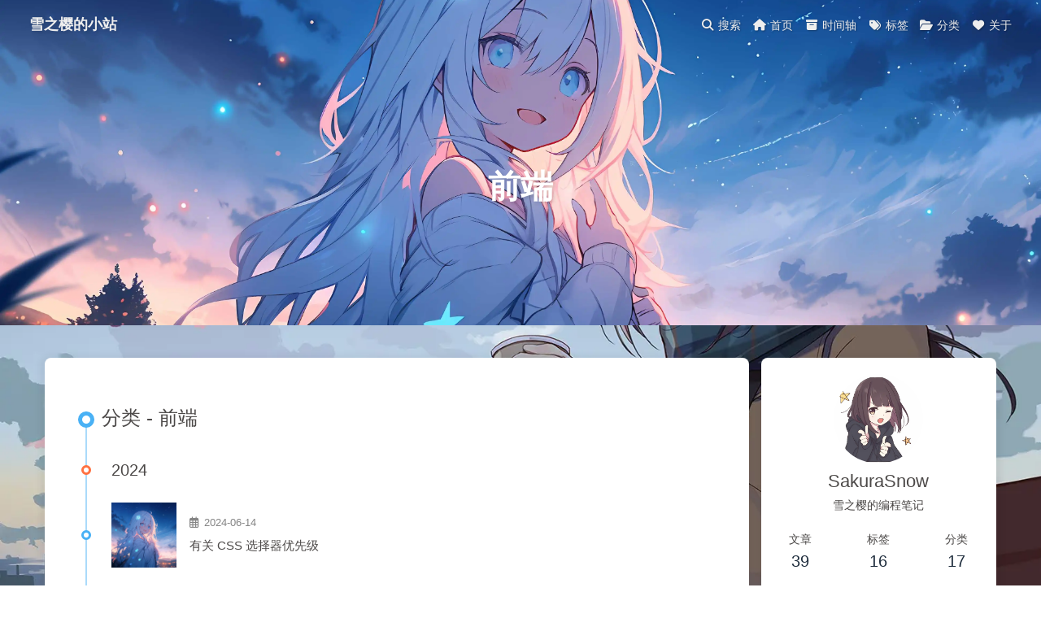

--- FILE ---
content_type: text/html
request_url: http://sakura-snow.com/categories/%E5%89%8D%E7%AB%AF/
body_size: 6531
content:
<!DOCTYPE html><html lang="zh-CN" data-theme="light"><head><meta charset="UTF-8"><meta http-equiv="X-UA-Compatible" content="IE=edge"><meta name="viewport" content="width=device-width, initial-scale=1.0,viewport-fit=cover"><title>分类: 前端 | 雪之樱的小站</title><meta name="author" content="SakuraSnow"><meta name="copyright" content="SakuraSnow"><meta name="format-detection" content="telephone=no"><meta name="theme-color" content="#ffffff"><meta name="description" content="雪之樱的编程笔记">
<meta property="og:type" content="website">
<meta property="og:title" content="雪之樱的小站">
<meta property="og:url" content="https://sakura-snow.com/categories/%E5%89%8D%E7%AB%AF/index.html">
<meta property="og:site_name" content="雪之樱的小站">
<meta property="og:description" content="雪之樱的编程笔记">
<meta property="og:locale" content="zh_CN">
<meta property="og:image" content="https://images.sakura-snow.com/SakuraBlog/avatar.png">
<meta property="article:author" content="SakuraSnow">
<meta property="article:tag" content="博客,生活">
<meta name="twitter:card" content="summary">
<meta name="twitter:image" content="https://images.sakura-snow.com/SakuraBlog/avatar.png"><link rel="shortcut icon" href="/img/favicon.png"><link rel="canonical" href="https://sakura-snow.com/categories/%E5%89%8D%E7%AB%AF/index.html"><link rel="preconnect" href="https://cdn.staticfile.org"/><link rel="stylesheet" href="/css/index.css?v=4.14.0-b2"><link rel="stylesheet" href="https://images.sakura-snow.com/SakuraBlog/libs/fontawesome.min.css"><link rel="stylesheet" href="https://images.sakura-snow.com/SakuraBlog/libs/fancybox.min.css" media="print" onload="this.media='all'"><script>(()=>{
      const saveToLocal = {
        set: (key, value, ttl) => {
          if (ttl === 0) return
          const now = Date.now()
          const expiry = now + ttl * 86400000
          const item = {
            value,
            expiry
          }
          localStorage.setItem(key, JSON.stringify(item))
        },
      
        get: key => {
          const itemStr = localStorage.getItem(key)
      
          if (!itemStr) {
            return undefined
          }
          const item = JSON.parse(itemStr)
          const now = Date.now()
      
          if (now > item.expiry) {
            localStorage.removeItem(key)
            return undefined
          }
          return item.value
        }
      }
      
      window.btf = {
        saveToLocal: saveToLocal,
        getScript: (url, attr = {}) => new Promise((resolve, reject) => {
          const script = document.createElement('script')
          script.src = url
          script.async = true
          script.onerror = reject
          script.onload = script.onreadystatechange = function() {
            const loadState = this.readyState
            if (loadState && loadState !== 'loaded' && loadState !== 'complete') return
            script.onload = script.onreadystatechange = null
            resolve()
          }

          Object.keys(attr).forEach(key => {
            script.setAttribute(key, attr[key])
          })

          document.head.appendChild(script)
        }),

        getCSS: (url, id = false) => new Promise((resolve, reject) => {
          const link = document.createElement('link')
          link.rel = 'stylesheet'
          link.href = url
          if (id) link.id = id
          link.onerror = reject
          link.onload = link.onreadystatechange = function() {
            const loadState = this.readyState
            if (loadState && loadState !== 'loaded' && loadState !== 'complete') return
            link.onload = link.onreadystatechange = null
            resolve()
          }
          document.head.appendChild(link)
        }),

        addGlobalFn: (key, fn, name = false, parent = window) => {
          const pjaxEnable = true
          if (!pjaxEnable && key.startsWith('pjax')) return

          const globalFn = parent.globalFn || {}
          const keyObj = globalFn[key] || {}
    
          if (name && keyObj[name]) return
    
          name = name || Object.keys(keyObj).length
          keyObj[name] = fn
          globalFn[key] = keyObj
          parent.globalFn = globalFn
        }
      }
    
      const activateDarkMode = () => {
        document.documentElement.setAttribute('data-theme', 'dark')
        if (document.querySelector('meta[name="theme-color"]') !== null) {
          document.querySelector('meta[name="theme-color"]').setAttribute('content', '#0d0d0d')
        }
      }
      const activateLightMode = () => {
        document.documentElement.setAttribute('data-theme', 'light')
        if (document.querySelector('meta[name="theme-color"]') !== null) {
          document.querySelector('meta[name="theme-color"]').setAttribute('content', '#ffffff')
        }
      }

      btf.activateDarkMode = activateDarkMode
      btf.activateLightMode = activateLightMode
      
      const t = saveToLocal.get('theme')
    
          const isDarkMode = window.matchMedia('(prefers-color-scheme: dark)').matches
          const isLightMode = window.matchMedia('(prefers-color-scheme: light)').matches
          const isNotSpecified = window.matchMedia('(prefers-color-scheme: no-preference)').matches
          const hasNoSupport = !isDarkMode && !isLightMode && !isNotSpecified

          if (t === undefined) {
            if (isLightMode) activateLightMode()
            else if (isDarkMode) activateDarkMode()
            else if (isNotSpecified || hasNoSupport) {
              const now = new Date()
              const hour = now.getHours()
              const isNight = hour <= 6 || hour >= 18
              isNight ? activateDarkMode() : activateLightMode()
            }
            window.matchMedia('(prefers-color-scheme: dark)').addListener(e => {
              if (saveToLocal.get('theme') === undefined) {
                e.matches ? activateDarkMode() : activateLightMode()
              }
            })
          } else if (t === 'light') activateLightMode()
          else activateDarkMode()
        
      const asideStatus = saveToLocal.get('aside-status')
      if (asideStatus !== undefined) {
        if (asideStatus === 'hide') {
          document.documentElement.classList.add('hide-aside')
        } else {
          document.documentElement.classList.remove('hide-aside')
        }
      }
    
      const detectApple = () => {
        if(/iPad|iPhone|iPod|Macintosh/.test(navigator.userAgent)){
          document.documentElement.classList.add('apple')
        }
      }
      detectApple()
    })()</script><script>const GLOBAL_CONFIG = {
  root: '/',
  algolia: {"appId":"LIC5IMPYVF","apiKey":"a74e3f636c64320da5c0589e5c67b333","indexName":"SakuraBlog","hits":{"per_page":6},"languages":{"input_placeholder":"搜索文章","hits_empty":"找不到您查询的内容：${query}","hits_stats":"找到 ${hits} 条结果，用时 ${time} 毫秒"}},
  localSearch: undefined,
  translate: undefined,
  noticeOutdate: undefined,
  highlight: {"plugin":"highlight.js","highlightCopy":true,"highlightLang":true,"highlightHeightLimit":500},
  copy: {
    success: '复制成功',
    error: '复制错误',
    noSupport: '浏览器不支持'
  },
  relativeDate: {
    homepage: false,
    post: false
  },
  runtime: '',
  dateSuffix: {
    just: '刚刚',
    min: '分钟前',
    hour: '小时前',
    day: '天前',
    month: '个月前'
  },
  copyright: undefined,
  lightbox: 'fancybox',
  Snackbar: undefined,
  infinitegrid: {
    js: 'https://cdn.staticfile.org/egjs-infinitegrid/4.11.1/infinitegrid.min.js',
    buttonText: '加载更多'
  },
  isPhotoFigcaption: false,
  islazyload: true,
  isAnchor: false,
  percent: {
    toc: true,
    rightside: false,
  },
  autoDarkmode: true
}</script><script id="config-diff">var GLOBAL_CONFIG_SITE = {
  title: '分类: 前端',
  isPost: false,
  isHome: false,
  isHighlightShrink: undefined,
  isToc: false,
  postUpdate: '2024-10-20 15:36:12'
}</script><link rel="stylesheet" href="/static/style/index.css"><meta name="generator" content="Hexo 7.1.1"></head><body><div id="web_bg"></div><div id="sidebar"><div id="menu-mask"></div><div id="sidebar-menus"><div class="avatar-img is-center"><img src= "[data-uri]" data-lazy-src="https://images.sakura-snow.com/SakuraBlog/avatar.png" onerror="onerror=null;src='/img/friend_404.gif'" alt="avatar"/></div><div class="sidebar-site-data site-data is-center"><a href="/archives/"><div class="headline">文章</div><div class="length-num">39</div></a><a href="/tags/"><div class="headline">标签</div><div class="length-num">16</div></a><a href="/categories/"><div class="headline">分类</div><div class="length-num">17</div></a></div><hr class="custom-hr"/><div class="menus_items"><div class="menus_item"><a class="site-page" href="/"><i class="fa-fw fas fa-home"></i><span> 首页</span></a></div><div class="menus_item"><a class="site-page" href="/archives/"><i class="fa-fw fas fa-archive"></i><span> 时间轴</span></a></div><div class="menus_item"><a class="site-page" href="/tags/"><i class="fa-fw fas fa-tags"></i><span> 标签</span></a></div><div class="menus_item"><a class="site-page" href="/categories/"><i class="fa-fw fas fa-folder-open"></i><span> 分类</span></a></div><div class="menus_item"><a class="site-page" href="/about/"><i class="fa-fw fas fa-heart"></i><span> 关于</span></a></div></div></div></div><div class="page" id="body-wrap"><header class="not-home-page" id="page-header" style="background-image: url('https://images.sakura-snow.com/SakuraBlog/background/top.jpg')"><nav id="nav"><span id="blog-info"><a href="/" title="雪之樱的小站"><span class="site-name">雪之樱的小站</span></a></span><div id="menus"><div id="search-button"><span class="site-page social-icon search"><i class="fas fa-search fa-fw"></i><span> 搜索</span></span></div><div class="menus_items"><div class="menus_item"><a class="site-page" href="/"><i class="fa-fw fas fa-home"></i><span> 首页</span></a></div><div class="menus_item"><a class="site-page" href="/archives/"><i class="fa-fw fas fa-archive"></i><span> 时间轴</span></a></div><div class="menus_item"><a class="site-page" href="/tags/"><i class="fa-fw fas fa-tags"></i><span> 标签</span></a></div><div class="menus_item"><a class="site-page" href="/categories/"><i class="fa-fw fas fa-folder-open"></i><span> 分类</span></a></div><div class="menus_item"><a class="site-page" href="/about/"><i class="fa-fw fas fa-heart"></i><span> 关于</span></a></div></div><div id="toggle-menu"><span class="site-page"><i class="fas fa-bars fa-fw"></i></span></div></div></nav><div id="page-site-info"><h1 id="site-title">前端</h1></div></header><main class="layout" id="content-inner"><div id="category"><div class="article-sort-title">分类 - 前端</div><div class="article-sort"><div class="article-sort-item year">2024</div><div class="article-sort-item"><a class="article-sort-item-img" href="/posts/267734c9/" title="有关CSS选择器优先级"><img src= "[data-uri]" data-lazy-src="https://images.sakura-snow.com/SakuraBlog/background/top.jpg" alt="有关CSS选择器优先级" onerror="this.onerror=null;this.src='/img/404.jpg'"></a><div class="article-sort-item-info"><div class="article-sort-item-time"><i class="far fa-calendar-alt"></i><time class="post-meta-date-created" datetime="2024-06-14T13:00:00.000Z" title="发表于 2024-06-14 21:00:00">2024-06-14</time></div><a class="article-sort-item-title" href="/posts/267734c9/" title="有关CSS选择器优先级">有关CSS选择器优先级</a></div></div><div class="article-sort-item year">2022</div><div class="article-sort-item"><a class="article-sort-item-img" href="/posts/2caddd77/" title="TS学习笔记"><img src= "[data-uri]" data-lazy-src="https://images.sakura-snow.com/SakuraBlog/background/top.jpg" alt="TS学习笔记" onerror="this.onerror=null;this.src='/img/404.jpg'"></a><div class="article-sort-item-info"><div class="article-sort-item-time"><i class="far fa-calendar-alt"></i><time class="post-meta-date-created" datetime="2022-05-02T16:00:00.000Z" title="发表于 2022-05-03 00:00:00">2022-05-03</time></div><a class="article-sort-item-title" href="/posts/2caddd77/" title="TS学习笔记">TS学习笔记</a></div></div><div class="article-sort-item year">2020</div><div class="article-sort-item"><a class="article-sort-item-img" href="/posts/e2b848cf/" title="Vue3杂谈"><img src= "[data-uri]" data-lazy-src="https://images.sakura-snow.com/SakuraBlog/background/top.jpg" alt="Vue3杂谈" onerror="this.onerror=null;this.src='/img/404.jpg'"></a><div class="article-sort-item-info"><div class="article-sort-item-time"><i class="far fa-calendar-alt"></i><time class="post-meta-date-created" datetime="2020-12-04T16:00:00.000Z" title="发表于 2020-12-05 00:00:00">2020-12-05</time></div><a class="article-sort-item-title" href="/posts/e2b848cf/" title="Vue3杂谈">Vue3杂谈</a></div></div><div class="article-sort-item"><a class="article-sort-item-img" href="/posts/77737158/" title="TS怎么扩展原生类"><img src= "[data-uri]" data-lazy-src="https://images.sakura-snow.com/SakuraBlog/background/top.jpg" alt="TS怎么扩展原生类" onerror="this.onerror=null;this.src='/img/404.jpg'"></a><div class="article-sort-item-info"><div class="article-sort-item-time"><i class="far fa-calendar-alt"></i><time class="post-meta-date-created" datetime="2020-11-29T16:00:00.000Z" title="发表于 2020-11-30 00:00:00">2020-11-30</time></div><a class="article-sort-item-title" href="/posts/77737158/" title="TS怎么扩展原生类">TS怎么扩展原生类</a></div></div><div class="article-sort-item"><a class="article-sort-item-img" href="/posts/95221508/" title="css层叠"><img src= "[data-uri]" data-lazy-src="https://images.sakura-snow.com/SakuraBlog/background/top.jpg" alt="css层叠" onerror="this.onerror=null;this.src='/img/404.jpg'"></a><div class="article-sort-item-info"><div class="article-sort-item-time"><i class="far fa-calendar-alt"></i><time class="post-meta-date-created" datetime="2020-10-27T16:00:00.000Z" title="发表于 2020-10-28 00:00:00">2020-10-28</time></div><a class="article-sort-item-title" href="/posts/95221508/" title="css层叠">css层叠</a></div></div><div class="article-sort-item"><a class="article-sort-item-img" href="/posts/70051c6b/" title="了解BFC"><img src= "[data-uri]" data-lazy-src="https://images.sakura-snow.com/SakuraBlog/background/top.jpg" alt="了解BFC" onerror="this.onerror=null;this.src='/img/404.jpg'"></a><div class="article-sort-item-info"><div class="article-sort-item-time"><i class="far fa-calendar-alt"></i><time class="post-meta-date-created" datetime="2020-10-27T16:00:00.000Z" title="发表于 2020-10-28 00:00:00">2020-10-28</time></div><a class="article-sort-item-title" href="/posts/70051c6b/" title="了解BFC">了解BFC</a></div></div><div class="article-sort-item"><a class="article-sort-item-img" href="/posts/609dd0f7/" title="JS原生事件流与事件执行顺序"><img src= "[data-uri]" data-lazy-src="https://images.sakura-snow.com/SakuraBlog/background/top.jpg" alt="JS原生事件流与事件执行顺序" onerror="this.onerror=null;this.src='/img/404.jpg'"></a><div class="article-sort-item-info"><div class="article-sort-item-time"><i class="far fa-calendar-alt"></i><time class="post-meta-date-created" datetime="2020-09-04T16:00:00.000Z" title="发表于 2020-09-05 00:00:00">2020-09-05</time></div><a class="article-sort-item-title" href="/posts/609dd0f7/" title="JS原生事件流与事件执行顺序">JS原生事件流与事件执行顺序</a></div></div><div class="article-sort-item"><a class="article-sort-item-img" href="/posts/398062a7/" title="React组件的生命周期"><img src= "[data-uri]" data-lazy-src="https://images.sakura-snow.com/SakuraBlog/background/top.jpg" alt="React组件的生命周期" onerror="this.onerror=null;this.src='/img/404.jpg'"></a><div class="article-sort-item-info"><div class="article-sort-item-time"><i class="far fa-calendar-alt"></i><time class="post-meta-date-created" datetime="2020-08-29T16:00:00.000Z" title="发表于 2020-08-30 00:00:00">2020-08-30</time></div><a class="article-sort-item-title" href="/posts/398062a7/" title="React组件的生命周期">React组件的生命周期</a></div></div><div class="article-sort-item"><a class="article-sort-item-img" href="/posts/297fa4d2/" title="css设置居中布局"><img src= "[data-uri]" data-lazy-src="https://images.sakura-snow.com/SakuraBlog/background/top.jpg" alt="css设置居中布局" onerror="this.onerror=null;this.src='/img/404.jpg'"></a><div class="article-sort-item-info"><div class="article-sort-item-time"><i class="far fa-calendar-alt"></i><time class="post-meta-date-created" datetime="2020-08-28T16:00:00.000Z" title="发表于 2020-08-29 00:00:00">2020-08-29</time></div><a class="article-sort-item-title" href="/posts/297fa4d2/" title="css设置居中布局">css设置居中布局</a></div></div><div class="article-sort-item"><a class="article-sort-item-img" href="/posts/ae7fac05/" title="BaKa也能看懂的react-router和redux教程"><img src= "[data-uri]" data-lazy-src="https://images.sakura-snow.com/SakuraBlog/background/top.jpg" alt="BaKa也能看懂的react-router和redux教程" onerror="this.onerror=null;this.src='/img/404.jpg'"></a><div class="article-sort-item-info"><div class="article-sort-item-time"><i class="far fa-calendar-alt"></i><time class="post-meta-date-created" datetime="2020-08-23T16:00:00.000Z" title="发表于 2020-08-24 00:00:00">2020-08-24</time></div><a class="article-sort-item-title" href="/posts/ae7fac05/" title="BaKa也能看懂的react-router和redux教程">BaKa也能看懂的react-router和redux教程</a></div></div></div><nav id="pagination"><div class="pagination"><span class="page-number current">1</span><a class="page-number" href="/categories/%E5%89%8D%E7%AB%AF/page/2/">2</a><a class="page-number" href="/categories/%E5%89%8D%E7%AB%AF/page/3/">3</a><a class="extend next" rel="next" href="/categories/%E5%89%8D%E7%AB%AF/page/2/"><i class="fas fa-chevron-right fa-fw"></i></a></div></nav></div><div class="aside-content" id="aside-content"><div class="card-widget card-info"><div class="is-center"><div class="avatar-img"><img src= "[data-uri]" data-lazy-src="https://images.sakura-snow.com/SakuraBlog/avatar.png" onerror="this.onerror=null;this.src='/img/friend_404.gif'" alt="avatar"/></div><div class="author-info__name">SakuraSnow</div><div class="author-info__description">雪之樱的编程笔记</div></div><div class="card-info-data site-data is-center"><a href="/archives/"><div class="headline">文章</div><div class="length-num">39</div></a><a href="/tags/"><div class="headline">标签</div><div class="length-num">16</div></a><a href="/categories/"><div class="headline">分类</div><div class="length-num">17</div></a></div></div><div class="sticky_layout"><div class="card-widget card-categories"><div class="item-headline">
            <i class="fas fa-folder-open"></i>
            <span>分类</span>
            <a class="card-more-btn" href="/categories/" title="查看更多">
    <i class="fas fa-angle-right"></i></a>
            </div>
            <ul class="card-category-list" id="aside-cat-list">
            <li class="card-category-list-item "><a class="card-category-list-link" href="/categories/%E5%85%B6%E4%BB%96/"><span class="card-category-list-name">其他</span><span class="card-category-list-count">3</span></a></li><li class="card-category-list-item "><a class="card-category-list-link" href="/categories/%E5%89%8D%E7%AB%AF/"><span class="card-category-list-name">前端</span><span class="card-category-list-count">25</span></a><ul class="card-category-list child"><li class="card-category-list-item "><a class="card-category-list-link" href="/categories/%E5%89%8D%E7%AB%AF/CSS/"><span class="card-category-list-name">CSS</span><span class="card-category-list-count">5</span></a></li><li class="card-category-list-item "><a class="card-category-list-link" href="/categories/%E5%89%8D%E7%AB%AF/JavaScript/"><span class="card-category-list-name">JavaScript</span><span class="card-category-list-count">7</span></a></li><li class="card-category-list-item "><a class="card-category-list-link" href="/categories/%E5%89%8D%E7%AB%AF/React/"><span class="card-category-list-name">React</span><span class="card-category-list-count">2</span></a></li><li class="card-category-list-item "><a class="card-category-list-link" href="/categories/%E5%89%8D%E7%AB%AF/TypeScript/"><span class="card-category-list-name">TypeScript</span><span class="card-category-list-count">2</span></a></li><li class="card-category-list-item "><a class="card-category-list-link" href="/categories/%E5%89%8D%E7%AB%AF/Vue/"><span class="card-category-list-name">Vue</span><span class="card-category-list-count">7</span></a></li><li class="card-category-list-item "><a class="card-category-list-link" href="/categories/%E5%89%8D%E7%AB%AF/Vue3/"><span class="card-category-list-name">Vue3</span><span class="card-category-list-count">1</span></a></li></ul></li>
            </ul></div><div class="card-widget card-tags"><div class="item-headline"><i class="fas fa-tags"></i><span>标签</span></div><div class="card-tag-cloud"><a href="/tags/%E6%AD%A3%E5%88%99/" style="font-size: 1.1em; color: #999">正则</a> <a href="/tags/%E7%8A%B6%E6%80%81/" style="font-size: 1.1em; color: #999">状态</a> <a href="/tags/react/" style="font-size: 1.18em; color: #999ca1">react</a> <a href="/tags/%E5%AD%A6%E4%B9%A0%E7%AC%94%E8%AE%B0/" style="font-size: 1.42em; color: #99a6b7">学习笔记</a> <a href="/tags/%E6%95%99%E7%A8%8B%E6%8C%87%E5%8D%97/" style="font-size: 1.42em; color: #99a6b7">教程指南</a> <a href="/tags/%E5%AE%89%E5%8D%93%E7%9B%B8%E5%85%B3/" style="font-size: 1.1em; color: #999">安卓相关</a> <a href="/tags/%E6%8A%80%E5%B7%A7%E6%80%BB%E7%BB%93/" style="font-size: 1.18em; color: #999ca1">技巧总结</a> <a href="/tags/%E5%89%8D%E7%AB%AF%E7%9B%B8%E5%85%B3/" style="font-size: 1.1em; color: #999">前端相关</a> <a href="/tags/%E6%9C%AA%E5%88%86%E7%B1%BB/" style="font-size: 1.1em; color: #999">未分类</a> <a href="/tags/JavaScript/" style="font-size: 1.5em; color: #99a9bf">JavaScript</a> <a href="/tags/Nginx/" style="font-size: 1.1em; color: #999">Nginx</a> <a href="/tags/CSS/" style="font-size: 1.26em; color: #999fa8">CSS</a> <a href="/tags/TypeScript/" style="font-size: 1.18em; color: #999ca1">TypeScript</a> <a href="/tags/vue/" style="font-size: 1.34em; color: #99a3b0">vue</a> <a href="/tags/%E5%85%B6%E4%BB%96/" style="font-size: 1.1em; color: #999">其他</a> <a href="/tags/Docker/" style="font-size: 1.1em; color: #999">Docker</a></div></div><div class="card-widget card-archives"><div class="item-headline"><i class="fas fa-archive"></i><span>归档</span><a class="card-more-btn" href="/archives/" title="查看更多">
    <i class="fas fa-angle-right"></i></a></div><ul class="card-archive-list"><li class="card-archive-list-item"><a class="card-archive-list-link" href="/archives/2024/06/"><span class="card-archive-list-date">六月 2024</span><span class="card-archive-list-count">1</span></a></li><li class="card-archive-list-item"><a class="card-archive-list-link" href="/archives/2023/04/"><span class="card-archive-list-date">四月 2023</span><span class="card-archive-list-count">1</span></a></li><li class="card-archive-list-item"><a class="card-archive-list-link" href="/archives/2022/12/"><span class="card-archive-list-date">十二月 2022</span><span class="card-archive-list-count">1</span></a></li><li class="card-archive-list-item"><a class="card-archive-list-link" href="/archives/2022/06/"><span class="card-archive-list-date">六月 2022</span><span class="card-archive-list-count">1</span></a></li><li class="card-archive-list-item"><a class="card-archive-list-link" href="/archives/2022/05/"><span class="card-archive-list-date">五月 2022</span><span class="card-archive-list-count">1</span></a></li><li class="card-archive-list-item"><a class="card-archive-list-link" href="/archives/2022/04/"><span class="card-archive-list-date">四月 2022</span><span class="card-archive-list-count">1</span></a></li><li class="card-archive-list-item"><a class="card-archive-list-link" href="/archives/2021/01/"><span class="card-archive-list-date">一月 2021</span><span class="card-archive-list-count">1</span></a></li><li class="card-archive-list-item"><a class="card-archive-list-link" href="/archives/2020/12/"><span class="card-archive-list-date">十二月 2020</span><span class="card-archive-list-count">1</span></a></li></ul></div></div></div></main><footer id="footer"><div id="footer-wrap"><div class="copyright">&copy;2019 - 2024 By SakuraSnow</div><div class="framework-info"><span>框架 </span><a target="_blank" rel="noopener" href="https://hexo.io">Hexo</a><span class="footer-separator">|</span><span>主题 </span><a target="_blank" rel="noopener" href="https://github.com/jerryc127/hexo-theme-butterfly">Butterfly</a></div><div class="footer_custom_text"><a target="_blank" rel="noopener" href="http://beian.miit.gov.cn/"><span>粤ICP备2024229773号</span></a></div></div></footer></div><div id="rightside"><div id="rightside-config-hide"></div><div id="rightside-config-show"><button id="darkmode" type="button" title="浅色和深色模式转换"><i class="fas fa-adjust"></i></button><button id="hide-aside-btn" type="button" title="单栏和双栏切换"><i class="fas fa-arrows-alt-h"></i></button><button id="go-up" type="button" title="回到顶部"><span class="scroll-percent"></span><i class="fas fa-arrow-up"></i></button></div></div><div><script src="/js/utils.js?v=4.14.0-b2"></script><script src="/js/main.js?v=4.14.0-b2"></script><script src="https://images.sakura-snow.com/SakuraBlog/libs/fancybox.umd.min.js"></script><script src="https://images.sakura-snow.com/SakuraBlog/libs/lazyload.iife.min.js"></script><script>(() => {
  const panguFn = () => {
    if (typeof pangu === 'object') pangu.autoSpacingPage()
    else {
      btf.getScript('https://images.sakura-snow.com/SakuraBlog/libs/pangu.min.js')
        .then(() => {
          pangu.autoSpacingPage()
        })
    }
  }

  const panguInit = () => {
    if (false){
      GLOBAL_CONFIG_SITE.isPost && panguFn()
    } else {
      panguFn()
    }
  }

  btf.addGlobalFn('pjaxComplete', panguInit, 'pangu')
  document.addEventListener('DOMContentLoaded', panguInit)
})()</script><div class="js-pjax"></div><script src="https://images.sakura-snow.com/SakuraBlog/libs/pjax.min.js"></script><script>let pjaxSelectors = ["head > title","#config-diff","#body-wrap","#rightside-config-hide","#rightside-config-show",".js-pjax"]

var pjax = new Pjax({
  elements: 'a:not([target="_blank"])',
  selectors: pjaxSelectors,
  cacheBust: false,
  analytics: false,
  scrollRestoration: false
})

const triggerPjaxFn = (val) => {
  if (!val) return
  Object.values(val).forEach(fn => { fn() })
}

document.addEventListener('pjax:send', function () {

  // removeEventListener
  btf.removeGlobalFnEvent('pjax')
  btf.removeGlobalFnEvent('themeChange')

  //reset readmode
  const $bodyClassList = document.body.classList
  $bodyClassList.contains('read-mode') && $bodyClassList.remove('read-mode')

  triggerPjaxFn(window.globalFn.pjaxSend)
})

document.addEventListener('pjax:complete', () => {
  document.querySelectorAll('script[data-pjax]').forEach(item => {
    const newScript = document.createElement('script')
    const content = item.text || item.textContent || item.innerHTML || ""
    Array.from(item.attributes).forEach(attr => newScript.setAttribute(attr.name, attr.value))
    newScript.appendChild(document.createTextNode(content))
    item.parentNode.replaceChild(newScript, item)
  })

  triggerPjaxFn(window.globalFn.pjaxComplete)
})

document.addEventListener('pjax:error', e => {
  if (e.request.status === 404) {
    pjax.loadUrl('/404.html')
  }
})</script><div id="algolia-search"><div class="search-dialog"><nav class="search-nav"><span class="search-dialog-title">搜索</span><button class="search-close-button"><i class="fas fa-times"></i></button></nav><div class="search-wrap"><div id="algolia-search-input"></div><hr/><div id="algolia-search-results"><div id="algolia-hits"></div><div id="algolia-pagination"></div><div id="algolia-info"><div class="algolia-stats"></div><div class="algolia-poweredBy"></div></div></div></div></div><div id="search-mask"></div><script src="https://images.sakura-snow.com/SakuraBlog/libs/algoliasearch-lite.umd.min.js"></script><script src="https://images.sakura-snow.com/SakuraBlog/libs/instantsearch.production.min.js"></script><script src="/js/search/algolia.js?v=4.14.0-b2"></script></div></div></body></html>

--- FILE ---
content_type: text/css
request_url: http://sakura-snow.com/static/style/index.css
body_size: 750
content:
#footer#footer {
    background-color: rgba(0, 0, 0, 0.1);
    backdrop-filter: blur(25px);
}
#page-header#page-header {
    background-color: transparent;
}
#page-header#page-header::before {
    background-color: transparent;!important;
}
.aside-content * {
    scrollbar-width: none;
}

/*#article-container .code-expand-btn:not(.expand-done) ~ table,*/
/*#article-container .code-expand-btn:not(.expand-done) ~ pre {*/
/*    !* 这里强制覆盖了config highlight的高度逻辑 *!*/
/*    height: fit-content !important;*/
/*    max-height: 500px !important;*/
/*}*/

/* 让代码空行不能换行（一行以上） */
/*.code > pre span.line:empty + br {*/
/*    display: none;*/
/*}*/
/*span.line:empty ~ br {*/
/*    display: none;*/
/*}*/

--- FILE ---
content_type: application/javascript
request_url: https://images.sakura-snow.com/SakuraBlog/libs/algoliasearch-lite.umd.min.js
body_size: 3733
content:
!function(e,t){"object"==typeof exports&&"undefined"!=typeof module?module.exports=t():"function"==typeof define&&define.amd?define(t):(e=e||self).algoliasearch=t()}(this,function(){"use strict";function t(t,e){var r,n=Object.keys(t);return Object.getOwnPropertySymbols&&(r=Object.getOwnPropertySymbols(t),e&&(r=r.filter(function(e){return Object.getOwnPropertyDescriptor(t,e).enumerable})),n.push.apply(n,r)),n}function g(n){for(var e=1;e<arguments.length;e++){var o=null!=arguments[e]?arguments[e]:{};e%2?t(Object(o),!0).forEach(function(e){var t,r;t=n,r=o[e=e],e in t?Object.defineProperty(t,e,{value:r,enumerable:!0,configurable:!0,writable:!0}):t[e]=r}):Object.getOwnPropertyDescriptors?Object.defineProperties(n,Object.getOwnPropertyDescriptors(o)):t(Object(o)).forEach(function(e){Object.defineProperty(n,e,Object.getOwnPropertyDescriptor(o,e))})}return n}function v(e,t){return function(e){if(Array.isArray(e))return e}(e)||function(e,t){if(Symbol.iterator in Object(e)||"[object Arguments]"===Object.prototype.toString.call(e)){var r=[],n=!0,o=!1,a=void 0;try{for(var i,s=e[Symbol.iterator]();!(n=(i=s.next()).done)&&(r.push(i.value),!t||r.length!==t);n=!0);}catch(e){o=!0,a=e}finally{try{n||null==s.return||s.return()}finally{if(o)throw a}}return r}}(e,t)||function(){throw new TypeError("Invalid attempt to destructure non-iterable instance")}()}function i(e){return function(e){if(Array.isArray(e)){for(var t=0,r=new Array(e.length);t<e.length;t++)r[t]=e[t];return r}}(e)||function(e){if(Symbol.iterator in Object(e)||"[object Arguments]"===Object.prototype.toString.call(e))return Array.from(e)}(e)||function(){throw new TypeError("Invalid attempt to spread non-iterable instance")}()}function o(o){function a(){return JSON.parse(s().getItem(n)||"{}")}function i(e){s().setItem(n,JSON.stringify(e))}var e,n="algoliasearch-client-js-".concat(o.key),s=function(){return e=void 0===e?o.localStorage||window.localStorage:e};return{get:function(t,r){var n=2<arguments.length&&void 0!==arguments[2]?arguments[2]:{miss:function(){return Promise.resolve()}};return Promise.resolve().then(function(){r=o.timeToLive?1e3*o.timeToLive:null,e=a(),e=Object.fromEntries(Object.entries(e).filter(function(e){return void 0!==v(e,2)[1].timestamp})),i(e),r&&(e=Object.fromEntries(Object.entries(e).filter(function(e){var e=v(e,2)[1],t=(new Date).getTime();return!(e.timestamp+r<t)})),i(e));var r,e=JSON.stringify(t);return a()[e]}).then(function(e){return Promise.all([e?e.value:r(),void 0!==e])}).then(function(e){var e=v(e,2),t=e[0],e=e[1];return Promise.all([t,e||n.miss(t)])}).then(function(e){return v(e,1)[0]})},set:function(t,r){return Promise.resolve().then(function(){var e=a();return e[JSON.stringify(t)]={timestamp:(new Date).getTime(),value:r},s().setItem(n,JSON.stringify(e)),r})},delete:function(t){return Promise.resolve().then(function(){var e=a();delete e[JSON.stringify(t)],s().setItem(n,JSON.stringify(e))})},clear:function(){return Promise.resolve().then(function(){s().removeItem(n)})}}}function a(e){var a=0<arguments.length&&void 0!==e?e:{serializable:!0},i={};return{get:function(e,t){var r=2<arguments.length&&void 0!==arguments[2]?arguments[2]:{miss:function(){return Promise.resolve()}},e=JSON.stringify(e);if(e in i)return Promise.resolve(a.serializable?JSON.parse(i[e]):i[e]);var n=t(),o=r&&r.miss||function(){return Promise.resolve()};return n.then(function(e){return o(e)}).then(function(){return n})},set:function(e,t){return i[JSON.stringify(e)]=a.serializable?JSON.stringify(t):t,Promise.resolve(t)},delete:function(e){return delete i[JSON.stringify(e)],Promise.resolve()},clear:function(){return i={},Promise.resolve()}}}function y(t,r){return r&&Object.keys(r).forEach(function(e){t[e]=r[e](t)}),t}function s(e){for(var t=arguments.length,r=new Array(1<t?t-1:0),n=1;n<t;n++)r[n-1]=arguments[n];var o=0;return e.replace(/%s/g,function(){return encodeURIComponent(r[o++])})}var b={WithinQueryParameters:0,WithinHeaders:1};function O(e,t){var r=e||{},n=r.data||{};return Object.keys(r).forEach(function(e){-1===["timeout","headers","queryParameters","data","cacheable"].indexOf(e)&&(n[e]=r[e])}),{data:0<Object.entries(n).length?n:void 0,timeout:r.timeout||t,headers:r.headers||{},queryParameters:r.queryParameters||{},cacheable:r.cacheable}}var P={Read:1,Write:2,Any:3},q=2,j=3;function w(e,t){t=1<arguments.length&&void 0!==t?t:1;return g(g({},e),{},{status:t,lastUpdate:Date.now()})}function S(e){return"string"==typeof e?{protocol:"https",url:e,accept:P.Any}:{protocol:e.protocol||"https",url:e.url,accept:e.accept||P.Any}}var T="GET",u="POST";function A(s,e,u,c){function l(r,n){var o=r.pop();if(void 0===o)throw{name:"RetryError",message:"Unreachable hosts - your application id may be incorrect. If the error persists, contact support@algolia.com.",transporterStackTrace:x(f)};function a(e){return e={request:t,response:e,host:o,triesLeft:r.length},f.push(e),e}var t={data:m,headers:h,method:d,url:function(e,t,r){r=N(r),e="".concat(e.protocol,"://").concat(e.url,"/").concat("/"===t.charAt(0)?t.substr(1):t);return r.length&&(e+="?".concat(r)),e}(o,u.path,p),connectTimeout:n(v,s.timeouts.connect),responseTimeout:n(v,c.timeout)},i={onSuccess:function(t){try{return JSON.parse(t.content)}catch(e){throw{name:"DeserializationError",message:e.message,response:t}}},onRetry:function(e){var t=a(e);return e.isTimedOut&&v++,Promise.all([s.logger.info("Retryable failure",C(t)),s.hostsCache.set(o,w(o,e.isTimedOut?j:q))]).then(function(){return l(r,n)})},onFail:function(e){throw a(e),function(e,t){var r=e.content,n=e.status,o=r;try{o=JSON.parse(r).message}catch(e){}return{name:"ApiError",message:o,status:n,transporterStackTrace:t}}(e,x(f))}};return s.requester.send(t).then(function(e){return t=i,o=(r=e=e).status,r.isTimedOut||(n=r.isTimedOut,r=r.status,!n&&0==~~r)||2!=~~(o/100)&&4!=~~(o/100)?t.onRetry(e):2==~~(e.status/100)?t.onSuccess(e):t.onFail(e);var t,r,n,o})}var r,n,t,o,f=[],m=function(e,t){if(e.method!==T&&(void 0!==e.data||void 0!==t.data))return e=Array.isArray(e.data)?e.data:g(g({},e.data),t.data),JSON.stringify(e)}(u,c),h=(a=c,r=g(g({},s.headers),a.headers),n={},Object.keys(r).forEach(function(e){var t=r[e];n[e.toLowerCase()]=t}),n),d=u.method,a=u.method!==T?{}:g(g({},u.data),c.data),p=g(g(g({"x-algolia-agent":s.userAgent.value},s.queryParameters),a),c.queryParameters),v=0;return t=s.hostsCache,o=e,Promise.all(o.map(function(e){return t.get(e,function(){return Promise.resolve(w(e))})})).then(function(e){var t=e.filter(function(e){return 1===(e=e).status||12e4<Date.now()-e.lastUpdate}),r=e.filter(function(e){return(e=e).status===j&&Date.now()-e.lastUpdate<=12e4}),e=[].concat(i(t),i(r));return{getTimeout:function(e,t){return(0===r.length&&0===e?1:r.length+3+e)*t},statelessHosts:0<e.length?e.map(S):o}}).then(function(e){return l(i(e.statelessHosts).reverse(),e.getTimeout)})}function N(r){return Object.keys(r).map(function(e){return s("%s=%s",e,(t=r[e],"[object Object]"===Object.prototype.toString.call(t)||"[object Array]"===Object.prototype.toString.call(t)?JSON.stringify(r[e]):r[e]));var t}).join("&")}function x(e){return e.map(C)}function C(e){var t=e.request.headers["x-algolia-api-key"]?{"x-algolia-api-key":"*****"}:{};return g(g({},e),{},{request:g(g({},e.request),{},{headers:g(g({},e.request.headers),t)})})}function c(e){var t,r,n,o,a,i,s,u,c,l,f,m,h=e.appId,d=(f=void 0!==e.authMode?e.authMode:b.WithinHeaders,m={"x-algolia-api-key":e.apiKey,"x-algolia-application-id":h},{headers:function(){return f===b.WithinHeaders?m:{}},queryParameters:function(){return f===b.WithinQueryParameters?m:{}}}),p=(d=g(g({hosts:[{url:"".concat(h,"-dsn.algolia.net"),accept:P.Read},{url:"".concat(h,".algolia.net"),accept:P.Write}].concat(function(e){for(var t=e.length-1;0<t;t--){var r=Math.floor(Math.random()*(t+1)),n=e[t];e[t]=e[r],e[r]=n}return e}([{url:"".concat(h,"-1.algolianet.com")},{url:"".concat(h,"-2.algolianet.com")},{url:"".concat(h,"-3.algolianet.com")}]))},e),{},{headers:g(g(g({},d.headers()),{"content-type":"application/x-www-form-urlencoded"}),e.headers),queryParameters:g(g({},d.queryParameters()),e.queryParameters)}),t=d.hostsCache,r=d.logger,n=d.requester,o=d.requestsCache,a=d.responsesCache,i=d.timeouts,s=d.userAgent,u=d.hosts,c=d.queryParameters,l={hostsCache:t,logger:r,requester:n,requestsCache:o,responsesCache:a,timeouts:i,userAgent:s,headers:d.headers,queryParameters:c,hosts:u.map(S),read:function(e,t){function r(){return A(l,l.hosts.filter(function(e){return 0!=(e.accept&P.Read)}),e,n)}var n=O(t,l.timeouts.read);if(!0!==(void 0!==n.cacheable?n:e).cacheable)return r();var o={request:e,mappedRequestOptions:n,transporter:{queryParameters:l.queryParameters,headers:l.headers}};return l.responsesCache.get(o,function(){return l.requestsCache.get(o,function(){return l.requestsCache.set(o,r()).then(function(e){return Promise.all([l.requestsCache.delete(o),e])},function(e){return Promise.all([l.requestsCache.delete(o),Promise.reject(e)])}).then(function(e){e=v(e,2);return e[0],e[1]})})},{miss:function(e){return l.responsesCache.set(o,e)}})},write:function(e,t){return A(l,l.hosts.filter(function(e){return 0!=(e.accept&P.Write)}),e,O(t,l.timeouts.write))}});return y({transporter:p,appId:h,addAlgoliaAgent:function(e,t){p.userAgent.add({segment:e,version:t})},clearCache:function(){return Promise.all([p.requestsCache.clear(),p.responsesCache.clear()]).then(function(){})}},e.methods)}function l(r){return function(e,t){return e.method===T?r.transporter.read(e,t):r.transporter.write(e,t)}}function f(r){return function(e,t){e=e.map(function(e){return g(g({},e),{},{params:N(e.params||{})})});return r.transporter.read({method:u,path:"1/indexes/*/queries",data:{requests:e},cacheable:!0},t)}}function m(a){return function(e,o){return Promise.all(e.map(function(e){var t=e.params,r=t.facetName,n=t.facetQuery,t=function(e,t){if(null==e)return{};var r,n=function(e,t){if(null==e)return{};for(var r,n={},o=Object.keys(e),a=0;a<o.length;a++)r=o[a],0<=t.indexOf(r)||(n[r]=e[r]);return n}(e,t);if(Object.getOwnPropertySymbols)for(var o=Object.getOwnPropertySymbols(e),a=0;a<o.length;a++)r=o[a],0<=t.indexOf(r)||Object.prototype.propertyIsEnumerable.call(e,r)&&(n[r]=e[r]);return n}(t,["facetName","facetQuery"]);return p(a)(e.indexName,{methods:{searchForFacetValues:E}}).searchForFacetValues(r,n,g(g({},o),t))}))}}function h(n){return function(e,t,r){return n.transporter.read({method:u,path:s("1/answers/%s/prediction",n.indexName),data:{query:e,queryLanguages:t},cacheable:!0},r)}}function d(r){return function(e,t){return r.transporter.read({method:u,path:s("1/indexes/%s/query",r.indexName),data:{query:e},cacheable:!0},t)}}var p=function(t){return function(e){return y({transporter:t.transporter,appId:t.appId,indexName:e},(1<arguments.length&&void 0!==arguments[1]?arguments[1]:{}).methods)}},E=function(n){return function(e,t,r){return n.transporter.read({method:u,path:s("1/indexes/%s/facets/%s/query",n.indexName,e),data:{facetQuery:t},cacheable:!0},r)}};function e(e,t,r){var n,t={appId:e,apiKey:t,timeouts:{connect:1,read:2,write:30},requester:{send:function(a){return new Promise(function(r){var n=new XMLHttpRequest;n.open(a.method,a.url,!0),Object.keys(a.headers).forEach(function(e){return n.setRequestHeader(e,a.headers[e])});function e(e,t){return setTimeout(function(){n.abort(),r({status:0,content:t,isTimedOut:!0})},1e3*e)}var t,o=e(a.connectTimeout,"Connection timeout");n.onreadystatechange=function(){n.readyState>n.OPENED&&void 0===t&&(clearTimeout(o),t=e(a.responseTimeout,"Socket timeout"))},n.onerror=function(){0===n.status&&(clearTimeout(o),clearTimeout(t),r({content:n.responseText||"Network request failed",status:n.status,isTimedOut:!1}))},n.onload=function(){clearTimeout(o),clearTimeout(t),r({content:n.responseText,status:n.status,isTimedOut:!1})},n.send(a.data)})}},logger:{debug:function(e,t){return Promise.resolve()},info:function(e,t){return Promise.resolve()},error:function(e,t){return console.error(e,t),Promise.resolve()}},responsesCache:a(),requestsCache:a({serializable:!1}),hostsCache:function n(e){var o=i(e.caches),a=o.shift();return void 0===a?{get:function(e,t){var r=2<arguments.length&&void 0!==arguments[2]?arguments[2]:{miss:function(){return Promise.resolve()}};return t().then(function(e){return Promise.all([e,r.miss(e)])}).then(function(e){return v(e,1)[0]})},set:function(e,t){return Promise.resolve(t)},delete:function(e){return Promise.resolve()},clear:function(){return Promise.resolve()}}:{get:function(e,t){var r=2<arguments.length&&void 0!==arguments[2]?arguments[2]:{miss:function(){return Promise.resolve()}};return a.get(e,t,r).catch(function(){return n({caches:o}).get(e,t,r)})},set:function(e,t){return a.set(e,t).catch(function(){return n({caches:o}).set(e,t)})},delete:function(e){return a.delete(e).catch(function(){return n({caches:o}).delete(e)})},clear:function(){return a.clear().catch(function(){return n({caches:o}).clear()})}}}({caches:[o({key:"".concat("4.22.1","-").concat(e)}),a()]}),userAgent:(n={value:"Algolia for JavaScript (".concat("4.22.1",")"),add:function(e){e="; ".concat(e.segment).concat(void 0!==e.version?" (".concat(e.version,")"):"");return-1===n.value.indexOf(e)&&(n.value="".concat(n.value).concat(e)),n}}).add({segment:"Browser",version:"lite"}),authMode:b.WithinQueryParameters};return c(g(g(g({},t),r),{},{methods:{search:f,searchForFacetValues:m,multipleQueries:f,multipleSearchForFacetValues:m,customRequest:l,initIndex:function(t){return function(e){return p(t)(e,{methods:{search:d,searchForFacetValues:E,findAnswers:h}})}}}}))}return e.version="4.22.1",e});

--- FILE ---
content_type: application/javascript
request_url: http://sakura-snow.com/js/utils.js?v=4.14.0-b2
body_size: 2728
content:
(() => {
  const btfFn = {
    debounce: (func, wait = 0, immediate = false) => {
      let timeout
      return (...args) => {
        const later = () => {
          timeout = null
          if (!immediate) func(...args)
        }
        const callNow = immediate && !timeout
        clearTimeout(timeout)
        timeout = setTimeout(later, wait)
        if (callNow) func(...args)
      }
    },

    throttle: function (func, wait, options = {}) {
      let timeout, context, args
      let previous = 0

      const later = () => {
        previous = options.leading === false ? 0 : new Date().getTime()
        timeout = null
        func.apply(context, args)
        if (!timeout) context = args = null
      }

      const throttled = (...params) => {
        const now = new Date().getTime()
        if (!previous && options.leading === false) previous = now
        const remaining = wait - (now - previous)
        context = this
        args = params
        if (remaining <= 0 || remaining > wait) {
          if (timeout) {
            clearTimeout(timeout)
            timeout = null
          }
          previous = now
          func.apply(context, args)
          if (!timeout) context = args = null
        } else if (!timeout && options.trailing !== false) {
          timeout = setTimeout(later, remaining)
        }
      }

      return throttled
    },

    sidebarPaddingR: () => {
      const innerWidth = window.innerWidth
      const clientWidth = document.body.clientWidth
      const paddingRight = innerWidth - clientWidth
      if (innerWidth !== clientWidth) {
        document.body.style.paddingRight = paddingRight + 'px'
      }
    },

    snackbarShow: (text, showAction = false, duration = 2000) => {
      const { position, bgLight, bgDark } = GLOBAL_CONFIG.Snackbar
      const bg = document.documentElement.getAttribute('data-theme') === 'light' ? bgLight : bgDark
      Snackbar.show({
        text,
        backgroundColor: bg,
        showAction,
        duration,
        pos: position,
        customClass: 'snackbar-css'
      })
    },

    diffDate: (d, more = false) => {
      const dateNow = new Date()
      const datePost = new Date(d)
      const dateDiff = dateNow.getTime() - datePost.getTime()
      const minute = 1000 * 60
      const hour = minute * 60
      const day = hour * 24
      const month = day * 30
      const { dateSuffix } = GLOBAL_CONFIG

      if (!more) return parseInt(dateDiff / day)

      const monthCount = dateDiff / month
      const dayCount = dateDiff / day
      const hourCount = dateDiff / hour
      const minuteCount = dateDiff / minute

      if (monthCount > 12) return datePost.toISOString().slice(0, 10)
      if (monthCount >= 1) return `${parseInt(monthCount)} ${dateSuffix.month}`
      if (dayCount >= 1) return `${parseInt(dayCount)} ${dateSuffix.day}`
      if (hourCount >= 1) return `${parseInt(hourCount)} ${dateSuffix.hour}`
      if (minuteCount >= 1) return `${parseInt(minuteCount)} ${dateSuffix.min}`
      return dateSuffix.just
    },

    loadComment: (dom, callback) => {
      if ('IntersectionObserver' in window) {
        const observerItem = new IntersectionObserver((entries) => {
          if (entries[0].isIntersecting) {
            callback()
            observerItem.disconnect()
          }
        }, { threshold: [0] })
        observerItem.observe(dom)
      } else {
        callback()
      }
    },

    scrollToDest: (pos, time = 500) => {
      const currentPos = window.pageYOffset
      const isNavFixed = document.getElementById('page-header').classList.contains('fixed')
      if (currentPos > pos || isNavFixed) pos = pos - 70

      if ('scrollBehavior' in document.documentElement.style) {
        window.scrollTo({
          top: pos,
          behavior: 'smooth'
        })
        return
      }

      let start = null
      pos = +pos
      window.requestAnimationFrame(function step (currentTime) {
        start = !start ? currentTime : start
        const progress = currentTime - start
        if (currentPos < pos) {
          window.scrollTo(0, ((pos - currentPos) * progress / time) + currentPos)
        } else {
          window.scrollTo(0, currentPos - ((currentPos - pos) * progress / time))
        }
        if (progress < time) {
          window.requestAnimationFrame(step)
        } else {
          window.scrollTo(0, pos)
        }
      })
    },

    animateIn: (ele, text) => {
      ele.style.display = 'block'
      ele.style.animation = text
    },

    animateOut: (ele, text) => {
      ele.addEventListener('animationend', function f () {
        ele.style.display = ''
        ele.style.animation = ''
        ele.removeEventListener('animationend', f)
      })
      ele.style.animation = text
    },

    wrap: (selector, eleType, options) => {
      const createEle = document.createElement(eleType)
      for (const [key, value] of Object.entries(options)) {
        createEle.setAttribute(key, value)
      }
      selector.parentNode.insertBefore(createEle, selector)
      createEle.appendChild(selector)
    },

    isHidden: ele => ele.offsetHeight === 0 && ele.offsetWidth === 0,

    getEleTop: ele => {
      let actualTop = ele.offsetTop
      let current = ele.offsetParent

      while (current !== null) {
        actualTop += current.offsetTop
        current = current.offsetParent
      }

      return actualTop
    },

    loadLightbox: ele => {
      const service = GLOBAL_CONFIG.lightbox

      if (service === 'mediumZoom') {
        mediumZoom(ele, { background: 'var(--zoom-bg)' })
      }

      if (service === 'fancybox') {
        Array.from(ele).forEach(i => {
          if (i.parentNode.tagName !== 'A') {
            const dataSrc = i.dataset.lazySrc || i.src
            const dataCaption = i.title || i.alt || ''
            btf.wrap(i, 'a', { href: dataSrc, 'data-fancybox': 'gallery', 'data-caption': dataCaption, 'data-thumb': dataSrc })
          }
        })

        if (!window.fancyboxRun) {
          Fancybox.bind('[data-fancybox]', {
            Hash: false,
            Thumbs: {
              showOnStart: false
            },
            Images: {
              Panzoom: {
                maxScale: 4
              }
            },
            Carousel: {
              transition: 'slide'
            },
            Toolbar: {
              display: {
                left: ['infobar'],
                middle: [
                  'zoomIn',
                  'zoomOut',
                  'toggle1to1',
                  'rotateCCW',
                  'rotateCW',
                  'flipX',
                  'flipY'
                ],
                right: ['slideshow', 'thumbs', 'close']
              }
            }
          })
          window.fancyboxRun = true
        }
      }
    },

    setLoading: {
      add: ele => {
        const html = `
        <div class="loading-container">
          <div class="loading-item">
            <div></div><div></div><div></div><div></div><div></div>
          </div>
        </div>
      `
        ele.insertAdjacentHTML('afterend', html)
      },
      remove: ele => {
        ele.nextElementSibling.remove()
      }
    },

    updateAnchor: (anchor) => {
      if (anchor !== window.location.hash) {
        if (!anchor) anchor = location.pathname
        const title = GLOBAL_CONFIG_SITE.title
        window.history.replaceState({
          url: location.href,
          title
        }, title, anchor)
      }
    },

    getScrollPercent: (currentTop, ele) => {
      const docHeight = ele.clientHeight
      const winHeight = document.documentElement.clientHeight
      const headerHeight = ele.offsetTop
      const contentMath = (docHeight > winHeight) ? (docHeight - winHeight) : (document.documentElement.scrollHeight - winHeight)
      const scrollPercent = (currentTop - headerHeight) / (contentMath)
      const scrollPercentRounded = Math.round(scrollPercent * 100)
      const percentage = (scrollPercentRounded > 100) ? 100 : (scrollPercentRounded <= 0) ? 0 : scrollPercentRounded
      return percentage
    },

    addEventListenerPjax: (ele, event, fn, option = false) => {
      ele.addEventListener(event, fn, option)
      btf.addGlobalFn('pjax', () => {
        ele.removeEventListener(event, fn, option)
      })
    },

    removeGlobalFnEvent: (key, parent = window) => {
      const { globalFn = {} } = parent
      const keyObj = globalFn[key] || {}
      const keyArr = Object.keys(keyObj)
      if (!keyArr.length) return
      keyArr.forEach(i => {
        keyObj[i]()
      })
      delete parent.globalFn[key]
    }
  }

  window.btf = { ...window.btf, ...btfFn }
})()


--- FILE ---
content_type: application/javascript
request_url: http://sakura-snow.com/js/main.js?v=4.14.0-b2
body_size: 7877
content:
document.addEventListener('DOMContentLoaded', function () {
  let headerContentWidth, $nav
  let mobileSidebarOpen = false

  const adjustMenu = init => {
    const getAllWidth = ele => {
      return Array.from(ele).reduce((width, i) => width + i.offsetWidth, 0)
    }

    if (init) {
      const blogInfoWidth = getAllWidth(document.querySelector('#blog-info > a').children)
      const menusWidth = getAllWidth(document.getElementById('menus').children)
      headerContentWidth = blogInfoWidth + menusWidth
      $nav = document.getElementById('nav')
    }

    const hideMenuIndex = window.innerWidth <= 768 || headerContentWidth > $nav.offsetWidth - 120
    $nav.classList.toggle('hide-menu', hideMenuIndex)
  }

  // 初始化header
  const initAdjust = () => {
    adjustMenu(true)
    $nav.classList.add('show')
  }

  // sidebar menus
  const sidebarFn = {
    open: () => {
      btf.sidebarPaddingR()
      document.body.style.overflow = 'hidden'
      btf.animateIn(document.getElementById('menu-mask'), 'to_show 0.5s')
      document.getElementById('sidebar-menus').classList.add('open')
      mobileSidebarOpen = true
    },
    close: () => {
      const $body = document.body
      $body.style.overflow = ''
      $body.style.paddingRight = ''
      btf.animateOut(document.getElementById('menu-mask'), 'to_hide 0.5s')
      document.getElementById('sidebar-menus').classList.remove('open')
      mobileSidebarOpen = false
    }
  }

  /**
   * 首頁top_img底下的箭頭
   */
  const scrollDownInIndex = () => {
    const handleScrollToDest = () => {
      btf.scrollToDest(document.getElementById('content-inner').offsetTop, 300)
    }

    const $scrollDownEle = document.getElementById('scroll-down')
    $scrollDownEle && btf.addEventListenerPjax($scrollDownEle, 'click', handleScrollToDest)
  }

  /**
   * 代碼
   * 只適用於Hexo默認的代碼渲染
   */
  const addHighlightTool = () => {
    const highLight = GLOBAL_CONFIG.highlight
    if (!highLight) return

    const { highlightCopy, highlightLang, highlightHeightLimit, plugin } = highLight
    const isHighlightShrink = GLOBAL_CONFIG_SITE.isHighlightShrink
    const isShowTool = highlightCopy || highlightLang || isHighlightShrink !== undefined
    const $figureHighlight = plugin === 'highlight.js' ? document.querySelectorAll('figure.highlight') : document.querySelectorAll('pre[class*="language-"]')

    if (!((isShowTool || highlightHeightLimit) && $figureHighlight.length)) return

    const isPrismjs = plugin === 'prismjs'
    const highlightShrinkClass = isHighlightShrink === true ? 'closed' : ''
    const highlightShrinkEle = isHighlightShrink !== undefined ? '<i class="fas fa-angle-down expand"></i>' : ''
    const highlightCopyEle = highlightCopy ? '<div class="copy-notice"></div><i class="fas fa-paste copy-button"></i>' : ''

    const alertInfo = (ele, text) => {
      if (GLOBAL_CONFIG.Snackbar !== undefined) {
        btf.snackbarShow(text)
      } else {
        const prevEle = ele.previousElementSibling
        prevEle.textContent = text
        prevEle.style.opacity = 1
        setTimeout(() => { prevEle.style.opacity = 0 }, 800)
      }
    }

    const copy = ctx => {
      if (document.queryCommandSupported && document.queryCommandSupported('copy')) {
        document.execCommand('copy')
        alertInfo(ctx, GLOBAL_CONFIG.copy.success)
      } else {
        alertInfo(ctx, GLOBAL_CONFIG.copy.noSupport)
      }
    }

    // click events
    const highlightCopyFn = ele => {
      const $buttonParent = ele.parentNode
      $buttonParent.classList.add('copy-true')
      const selection = window.getSelection()
      const range = document.createRange()
      const preCodeSelector = isPrismjs ? 'pre code' : 'table .code pre'
      range.selectNodeContents($buttonParent.querySelectorAll(`${preCodeSelector}`)[0])
      selection.removeAllRanges()
      selection.addRange(range)
      copy(ele.lastChild)
      selection.removeAllRanges()
      $buttonParent.classList.remove('copy-true')
    }

    const highlightShrinkFn = ele => {
      ele.classList.toggle('closed')
    }

    const highlightToolsFn = function (e) {
      const $target = e.target.classList
      if ($target.contains('expand')) highlightShrinkFn(this)
      else if ($target.contains('copy-button')) highlightCopyFn(this)
    }

    const expandCode = function () {
      this.classList.toggle('expand-done')
    }

    const createEle = (lang, item, service) => {
      const fragment = document.createDocumentFragment()

      if (isShowTool) {
        const hlTools = document.createElement('div')
        hlTools.className = `highlight-tools ${highlightShrinkClass}`
        hlTools.innerHTML = highlightShrinkEle + lang + highlightCopyEle
        btf.addEventListenerPjax(hlTools, 'click', highlightToolsFn)
        fragment.appendChild(hlTools)
      }

      if (highlightHeightLimit && item.offsetHeight > highlightHeightLimit + 30) {
        const ele = document.createElement('div')
        ele.className = 'code-expand-btn'
        ele.innerHTML = '<i class="fas fa-angle-double-down"></i>'
        btf.addEventListenerPjax(ele, 'click', expandCode)
        fragment.appendChild(ele)
      }

      if (service === 'hl') {
        item.insertBefore(fragment, item.firstChild)
      } else {
        item.parentNode.insertBefore(fragment, item)
      }
    }

    if (isPrismjs) {
      $figureHighlight.forEach(item => {
        if (highlightLang) {
          const langName = item.getAttribute('data-language') || 'Code'
          const highlightLangEle = `<div class="code-lang">${langName}</div>`
          btf.wrap(item, 'figure', { class: 'highlight' })
          createEle(highlightLangEle, item)
        } else {
          btf.wrap(item, 'figure', { class: 'highlight' })
          createEle('', item)
        }
      })
    } else {
      $figureHighlight.forEach(item => {
        if (highlightLang) {
          let langName = item.getAttribute('class').split(' ')[1]
          if (langName === 'plain' || langName === undefined) langName = 'Code'
          const highlightLangEle = `<div class="code-lang">${langName}</div>`
          createEle(highlightLangEle, item, 'hl')
        } else {
          createEle('', item, 'hl')
        }
      })
    }
  }

  /**
   * PhotoFigcaption
   */
  const addPhotoFigcaption = () => {
    if (!GLOBAL_CONFIG.isPhotoFigcaption) return
    document.querySelectorAll('#article-container img').forEach(item => {
      const altValue = item.title || item.alt
      if (!altValue) return
      const ele = document.createElement('div')
      ele.className = 'img-alt is-center'
      ele.textContent = altValue
      item.insertAdjacentElement('afterend', ele)
    })
  }

  /**
   * Lightbox
   */
  const runLightbox = () => {
    btf.loadLightbox(document.querySelectorAll('#article-container img:not(.no-lightbox)'))
  }

  /**
   * justified-gallery 圖庫排版
   */

  const fetchUrl = async (url) => {
    const response = await fetch(url)
    return await response.json()
  }

  const runJustifiedGallery = (item, data, isButton = false, tabs) => {
    const dataLength = data.length

    const ig = new InfiniteGrid.JustifiedInfiniteGrid(item, {
      gap: 5,
      isConstantSize: true,
      sizeRange: [150, 600],
      useResizeObserver: true,
      observeChildren: true,
      useTransform: true
      // useRecycle: false
    })

    if (tabs) {
      btf.addGlobalFn('igOfTabs', () => { ig.destroy() }, false, tabs)
    }

    const replaceDq = str => str.replace(/"/g, '&quot;') // replace double quotes to &quot;

    const getItems = (nextGroupKey, count) => {
      const nextItems = []
      const startCount = (nextGroupKey - 1) * count

      for (let i = 0; i < count; ++i) {
        const num = startCount + i
        if (num >= dataLength) {
          break
        }

        const item = data[num]
        const alt = item.alt ? `alt="${replaceDq(item.alt)}"` : ''
        const title = item.title ? `title="${replaceDq(item.title)}"` : ''

        nextItems.push(`<div class="item ">
            <img src="${item.url}" data-grid-maintained-target="true" ${alt + title} />
          </div>`)
      }
      return nextItems
    }

    const buttonText = GLOBAL_CONFIG.infinitegrid.buttonText
    const addButton = item => {
      const button = document.createElement('button')
      button.textContent = buttonText

      const buttonFn = e => {
        e.target.removeEventListener('click', buttonFn)
        e.target.remove()
        btf.setLoading.add(item)
        appendItem(ig.getGroups().length + 1, 10)
      }

      button.addEventListener('click', buttonFn)
      item.insertAdjacentElement('afterend', button)
    }

    const appendItem = (nextGroupKey, count) => {
      ig.append(getItems(nextGroupKey, count), nextGroupKey)
    }

    const maxGroupKey = Math.ceil(dataLength / 10)

    const completeFn = e => {
      const { updated, isResize, mounted } = e
      if (!updated.length || !mounted.length || isResize) {
        return
      }

      btf.loadLightbox(item.querySelectorAll('img:not(.medium-zoom-image)'))

      if (ig.getGroups().length === maxGroupKey) {
        btf.setLoading.remove(item)
        ig.off('renderComplete', completeFn)
        return
      }

      if (isButton) {
        btf.setLoading.remove(item)
        addButton(item)
      }
    }

    const requestAppendFn = btf.debounce(e => {
      const nextGroupKey = (+e.groupKey || 0) + 1
      appendItem(nextGroupKey, 10)

      if (nextGroupKey === maxGroupKey) {
        ig.off('requestAppend', requestAppendFn)
      }
    }, 300)

    btf.setLoading.add(item)
    ig.on('renderComplete', completeFn)

    if (isButton) {
      appendItem(1, 10)
    } else {
      ig.on('requestAppend', requestAppendFn)
      ig.renderItems()
    }

    btf.addGlobalFn('justifiedGallery', () => { ig.destroy() })
  }

  const addJustifiedGallery = async (ele, tabs = false) => {
    const init = async () => {
      for (const item of ele) {
        if (btf.isHidden(item)) continue
        if (tabs && item.classList.contains('loaded')) {
          item.querySelector('.gallery-items').innerHTML = ''
          const button = item.querySelector(':scope > button')
          const loadingContainer = item.querySelector(':scope > .loading-container')
          button && button.remove()
          loadingContainer && loadingContainer.remove()
        }

        const isButton = item.getAttribute('data-button') === 'true'
        const text = item.firstElementChild.textContent
        item.classList.add('loaded')
        const content = item.getAttribute('data-type') === 'url' ? await fetchUrl(text) : JSON.parse(text)
        runJustifiedGallery(item.lastElementChild, content, isButton, tabs)
      }
    }

    if (typeof InfiniteGrid === 'function') {
      init()
    } else {
      await btf.getScript(`${GLOBAL_CONFIG.infinitegrid.js}`)
      init()
    }
  }

  /**
   * rightside scroll percent
   */
  const rightsideScrollPercent = currentTop => {
    const scrollPercent = btf.getScrollPercent(currentTop, document.body)
    const goUpElement = document.getElementById('go-up')

    if (scrollPercent < 95) {
      goUpElement.classList.add('show-percent')
      goUpElement.querySelector('.scroll-percent').textContent = scrollPercent
    } else {
      goUpElement.classList.remove('show-percent')
    }
  }

  /**
   * 滾動處理
   */
  const scrollFn = () => {
    const $rightside = document.getElementById('rightside')
    const innerHeight = window.innerHeight + 56
    let initTop = 0
    const $header = document.getElementById('page-header')
    const isChatBtn = typeof chatBtn !== 'undefined'
    const isShowPercent = GLOBAL_CONFIG.percent.rightside

    // 當滾動條小于 56 的時候
    if (document.body.scrollHeight <= innerHeight) {
      $rightside.classList.add('rightside-show')
      return
    }

    // find the scroll direction
    const scrollDirection = currentTop => {
      const result = currentTop > initTop // true is down & false is up
      initTop = currentTop
      return result
    }

    let flag = ''
    const scrollTask = btf.throttle(() => {
      const currentTop = window.scrollY || document.documentElement.scrollTop
      const isDown = scrollDirection(currentTop)
      if (currentTop > 56) {
        if (flag === '') {
          $header.classList.add('nav-fixed')
          $rightside.classList.add('rightside-show')
        }

        if (isDown) {
          if (flag !== 'down') {
            $header.classList.remove('nav-visible')
            isChatBtn && window.chatBtn.hide()
            flag = 'down'
          }
        } else {
          if (flag !== 'up') {
            $header.classList.add('nav-visible')
            isChatBtn && window.chatBtn.show()
            flag = 'up'
          }
        }
      } else {
        flag = ''
        if (currentTop === 0) {
          $header.classList.remove('nav-fixed', 'nav-visible')
        }
        $rightside.classList.remove('rightside-show')
      }

      isShowPercent && rightsideScrollPercent(currentTop)

      if (document.body.scrollHeight <= innerHeight) {
        $rightside.classList.add('rightside-show')
      }
    }, 300)

    btf.addEventListenerPjax(window, 'scroll', scrollTask, { passive: true })
  }

  /**
  * toc,anchor
  */
  const scrollFnToDo = () => {
    const isToc = GLOBAL_CONFIG_SITE.isToc
    const isAnchor = GLOBAL_CONFIG.isAnchor
    const $article = document.getElementById('article-container')

    if (!($article && (isToc || isAnchor))) return

    let $tocLink, $cardToc, autoScrollToc, $tocPercentage, isExpand

    if (isToc) {
      const $cardTocLayout = document.getElementById('card-toc')
      $cardToc = $cardTocLayout.querySelector('.toc-content')
      $tocLink = $cardToc.querySelectorAll('.toc-link')
      $tocPercentage = $cardTocLayout.querySelector('.toc-percentage')
      isExpand = $cardToc.classList.contains('is-expand')

      // toc元素點擊
      const tocItemClickFn = e => {
        const target = e.target.closest('.toc-link')
        if (!target) return

        e.preventDefault()
        btf.scrollToDest(btf.getEleTop(document.getElementById(decodeURI(target.getAttribute('href')).replace('#', ''))), 300)
        if (window.innerWidth < 900) {
          $cardTocLayout.classList.remove('open')
        }
      }

      btf.addEventListenerPjax($cardToc, 'click', tocItemClickFn)

      autoScrollToc = item => {
        const activePosition = item.getBoundingClientRect().top
        const sidebarScrollTop = $cardToc.scrollTop
        if (activePosition > (document.documentElement.clientHeight - 100)) {
          $cardToc.scrollTop = sidebarScrollTop + 150
        }
        if (activePosition < 100) {
          $cardToc.scrollTop = sidebarScrollTop - 150
        }
      }

      // 處理 hexo-blog-encrypt 事件
      $cardToc.style.display = 'block'
    }

    // find head position & add active class
    const $articleList = $article.querySelectorAll('h1,h2,h3,h4,h5,h6')
    let detectItem = ''
    const findHeadPosition = top => {
      if (top === 0) {
        return false
      }

      let currentId = ''
      let currentIndex = ''

      $articleList.forEach((ele, index) => {
        if (top > btf.getEleTop(ele) - 80) {
          const id = ele.id
          currentId = id ? '#' + encodeURI(id) : ''
          currentIndex = index
        }
      })

      if (detectItem === currentIndex) return

      if (isAnchor) btf.updateAnchor(currentId)

      detectItem = currentIndex

      if (isToc) {
        $cardToc.querySelectorAll('.active').forEach(i => { i.classList.remove('active') })

        if (currentId === '') {
          return
        }

        const currentActive = $tocLink[currentIndex]
        currentActive.classList.add('active')

        setTimeout(() => {
          autoScrollToc(currentActive)
        }, 0)

        if (isExpand) return
        let parent = currentActive.parentNode

        for (; !parent.matches('.toc'); parent = parent.parentNode) {
          if (parent.matches('li')) parent.classList.add('active')
        }
      }
    }

    // main of scroll
    const tocScrollFn = btf.throttle(() => {
      const currentTop = window.scrollY || document.documentElement.scrollTop
      if (isToc && GLOBAL_CONFIG.percent.toc) {
        $tocPercentage.textContent = btf.getScrollPercent(currentTop, $article)
      }
      findHeadPosition(currentTop)
    }, 100)

    btf.addEventListenerPjax(window, 'scroll', tocScrollFn, { passive: true })
  }

  const handleThemeChange = mode => {
    const globalFn = window.globalFn || {}
    const themeChange = globalFn.themeChange || {}
    if (!themeChange) {
      return
    }

    Object.keys(themeChange).forEach(key => {
      const themeChangeFn = themeChange[key]
      if (['disqus', 'disqusjs'].includes(key)) {
        setTimeout(() => themeChangeFn(mode), 300)
      } else {
        themeChangeFn(mode)
      }
    })
  }

  /**
   * Rightside
   */
  const rightSideFn = {
    readmode: () => { // read mode
      const $body = document.body
      $body.classList.add('read-mode')
      const newEle = document.createElement('button')
      newEle.type = 'button'
      newEle.className = 'fas fa-sign-out-alt exit-readmode'
      $body.appendChild(newEle)

      const clickFn = () => {
        $body.classList.remove('read-mode')
        newEle.remove()
        newEle.removeEventListener('click', clickFn)
      }

      newEle.addEventListener('click', clickFn)
    },
    darkmode: () => { // switch between light and dark mode
      const willChangeMode = document.documentElement.getAttribute('data-theme') === 'dark' ? 'light' : 'dark'
      if (willChangeMode === 'dark') {
        btf.activateDarkMode()
        GLOBAL_CONFIG.Snackbar !== undefined && btf.snackbarShow(GLOBAL_CONFIG.Snackbar.day_to_night)
      } else {
        btf.activateLightMode()
        GLOBAL_CONFIG.Snackbar !== undefined && btf.snackbarShow(GLOBAL_CONFIG.Snackbar.night_to_day)
      }
      btf.saveToLocal.set('theme', willChangeMode, 2)
      handleThemeChange(willChangeMode)
    },
    'rightside-config': item => { // Show or hide rightside-hide-btn
      const hideLayout = item.firstElementChild
      if (hideLayout.classList.contains('show')) {
        hideLayout.classList.add('status')
        setTimeout(() => {
          hideLayout.classList.remove('status')
        }, 300)
      }

      hideLayout.classList.toggle('show')
    },
    'go-up': () => { // Back to top
      btf.scrollToDest(0, 500)
    },
    'hide-aside-btn': () => { // Hide aside
      const $htmlDom = document.documentElement.classList
      const saveStatus = $htmlDom.contains('hide-aside') ? 'show' : 'hide'
      btf.saveToLocal.set('aside-status', saveStatus, 2)
      $htmlDom.toggle('hide-aside')
    },
    'mobile-toc-button': function (p, item) { // Show mobile toc
      const tocEle = document.getElementById('card-toc')
      tocEle.style.transition = 'transform 0.3s ease-in-out'

      const tocEleHeight = tocEle.clientHeight
      const btData = item.getBoundingClientRect()

      const tocEleBottom = window.innerHeight - btData.bottom - 30
      if (tocEleHeight > tocEleBottom) {
        tocEle.style.transformOrigin = `right ${tocEleHeight - tocEleBottom - btData.height / 2}px`
      }

      tocEle.classList.toggle('open')
      tocEle.addEventListener('transitionend', () => {
        tocEle.style.cssText = ''
      }, { once: true })
    },
    'chat-btn': () => { // Show chat
      window.chatBtnFn()
    },
    translateLink: () => { // switch between traditional and simplified chinese
      window.translateFn.translatePage()
    }
  }

  document.getElementById('rightside').addEventListener('click', function (e) {
    const $target = e.target.closest('[id]')
    if ($target && rightSideFn[$target.id]) {
      rightSideFn[$target.id](this, $target)
    }
  })

  /**
   * menu
   * 側邊欄sub-menu 展開/收縮
   */
  const clickFnOfSubMenu = () => {
    const handleClickOfSubMenu = e => {
      const target = e.target.closest('.site-page.group')
      if (!target) return
      target.classList.toggle('hide')
    }

    document.querySelector('#sidebar-menus .menus_items').addEventListener('click', handleClickOfSubMenu)
  }

  /**
   * 手机端目录点击
   */
  const openMobileMenu = () => {
    const handleClick = () => { sidebarFn.open() }
    btf.addEventListenerPjax(document.getElementById('toggle-menu'), 'click', handleClick)
  }

  /**
 * 複製時加上版權信息
 */
  const addCopyright = () => {
    const { limitCount, languages } = GLOBAL_CONFIG.copyright

    const handleCopy = (e) => {
      e.preventDefault()
      const copyFont = window.getSelection(0).toString()
      let textFont = copyFont
      if (copyFont.length > limitCount) {
        textFont = `${copyFont}\n\n\n${languages.author}\n${languages.link}${window.location.href}\n${languages.source}\n${languages.info}`
      }
      if (e.clipboardData) {
        return e.clipboardData.setData('text', textFont)
      } else {
        return window.clipboardData.setData('text', textFont)
      }
    }

    document.body.addEventListener('copy', handleCopy)
  }

  /**
   * 網頁運行時間
   */
  const addRuntime = () => {
    const $runtimeCount = document.getElementById('runtimeshow')
    if ($runtimeCount) {
      const publishDate = $runtimeCount.getAttribute('data-publishDate')
      $runtimeCount.textContent = `${btf.diffDate(publishDate)} ${GLOBAL_CONFIG.runtime}`
    }
  }

  /**
   * 最後一次更新時間
   */
  const addLastPushDate = () => {
    const $lastPushDateItem = document.getElementById('last-push-date')
    if ($lastPushDateItem) {
      const lastPushDate = $lastPushDateItem.getAttribute('data-lastPushDate')
      $lastPushDateItem.textContent = btf.diffDate(lastPushDate, true)
    }
  }

  /**
   * table overflow
   */
  const addTableWrap = () => {
    const $table = document.querySelectorAll('#article-container table')
    if (!$table.length) return

    $table.forEach(item => {
      if (!item.closest('.highlight')) {
        btf.wrap(item, 'div', { class: 'table-wrap' })
      }
    })
  }

  /**
   * tag-hide
   */
  const clickFnOfTagHide = () => {
    const hideButtons = document.querySelectorAll('#article-container .hide-button')
    if (!hideButtons.length) return
    const handleClick = function (e) {
      const $this = this
      $this.classList.add('open')
      const $fjGallery = $this.nextElementSibling.querySelectorAll('.gallery-container')
      $fjGallery.length && addJustifiedGallery($fjGallery)
    }

    hideButtons.forEach(item => {
      item.addEventListener('click', handleClick, { once: true })
    })
  }

  const tabsFn = () => {
    const navTabsElement = document.querySelectorAll('#article-container .tabs')
    if (!navTabsElement.length) return

    const removeAndAddActiveClass = (elements, detect) => {
      Array.from(elements).forEach(element => {
        element.classList.remove('active')
        if (element === detect || element.id === detect) {
          element.classList.add('active')
        }
      })
    }

    const addTabNavEventListener = (item, isJustifiedGallery) => {
      const navClickHandler = function (e) {
        const target = e.target.closest('button')
        if (target.classList.contains('active')) return
        removeAndAddActiveClass(this.children, target)
        this.classList.remove('no-default')
        const tabId = target.getAttribute('data-href')
        const tabContent = this.nextElementSibling
        removeAndAddActiveClass(tabContent.children, tabId)
        if (isJustifiedGallery) {
          btf.removeGlobalFnEvent('igOfTabs', this)
          const justifiedGalleryItems = tabContent.querySelectorAll(`:scope > #${tabId} .gallery-container`)
          justifiedGalleryItems.length && addJustifiedGallery(justifiedGalleryItems, this)
        }
      }
      btf.addEventListenerPjax(item.firstElementChild, 'click', navClickHandler)
    }

    const addTabToTopEventListener = item => {
      const btnClickHandler = (e) => {
        const target = e.target.closest('button')
        if (!target) return
        btf.scrollToDest(btf.getEleTop(item), 300)
      }
      btf.addEventListenerPjax(item.lastElementChild, 'click', btnClickHandler)
    }

    navTabsElement.forEach(item => {
      const isJustifiedGallery = !!item.querySelectorAll('.gallery-container')
      addTabNavEventListener(item, isJustifiedGallery)
      addTabToTopEventListener(item)
    })
  }

  const toggleCardCategory = () => {
    const cardCategory = document.querySelector('#aside-cat-list.expandBtn')
    if (!cardCategory) return

    const handleToggleBtn = (e) => {
      const target = e.target
      if (target.nodeName === 'I') {
        e.preventDefault()
        target.parentNode.classList.toggle('expand')
      }
    }
    btf.addEventListenerPjax(cardCategory, 'click', handleToggleBtn, true)
  }

  const switchComments = () => {
    const switchBtn = document.getElementById('switch-btn')
    if (!switchBtn) return
    let switchDone = false
    const commentContainer = document.getElementById('post-comment')
    const handleSwitchBtn = () => {
      commentContainer.classList.toggle('move')
      if (!switchDone && typeof loadOtherComment === 'function') {
        switchDone = true
        loadOtherComment()
      }
    }
    btf.addEventListenerPjax(switchBtn, 'click', handleSwitchBtn)
  }

  const addPostOutdateNotice = () => {
    const { limitDay, messagePrev, messageNext, position } = GLOBAL_CONFIG.noticeOutdate
    const diffDay = btf.diffDate(GLOBAL_CONFIG_SITE.postUpdate)
    if (diffDay >= limitDay) {
      const ele = document.createElement('div')
      ele.className = 'post-outdate-notice'
      ele.textContent = `${messagePrev} ${diffDay} ${messageNext}`
      const $targetEle = document.getElementById('article-container')
      if (position === 'top') {
        $targetEle.insertBefore(ele, $targetEle.firstChild)
      } else {
        $targetEle.appendChild(ele)
      }
    }
  }

  const lazyloadImg = () => {
    window.lazyLoadInstance = new LazyLoad({
      elements_selector: 'img',
      threshold: 0,
      data_src: 'lazy-src'
    })

    btf.addGlobalFn('pjaxComplete', () => {
      window.lazyLoadInstance.update()
    }, 'lazyload')
  }

  const relativeDate = function (selector) {
    selector.forEach(item => {
      const timeVal = item.getAttribute('datetime')
      item.textContent = btf.diffDate(timeVal, true)
      item.style.display = 'inline'
    })
  }

  const unRefreshFn = function () {
    window.addEventListener('resize', () => {
      adjustMenu(false)
      mobileSidebarOpen && btf.isHidden(document.getElementById('toggle-menu')) && sidebarFn.close()
    })

    document.getElementById('menu-mask').addEventListener('click', e => { sidebarFn.close() })

    clickFnOfSubMenu()
    GLOBAL_CONFIG.islazyload && lazyloadImg()
    GLOBAL_CONFIG.copyright !== undefined && addCopyright()

    if (GLOBAL_CONFIG.autoDarkmode) {
      window.matchMedia('(prefers-color-scheme: dark)').addListener(e => {
        if (btf.saveToLocal.get('theme') !== undefined) return
        e.matches ? handleThemeChange('dark') : handleThemeChange('light')
      })
    }
  }

  const forPostFn = () => {
    addHighlightTool()
    addPhotoFigcaption()

    btf.removeGlobalFnEvent('justifiedGallery')
    const galleryContainer = document.querySelectorAll('#article-container .gallery-container')
    galleryContainer.length && addJustifiedGallery(galleryContainer)

    runLightbox()
    scrollFnToDo()
    addTableWrap()
    clickFnOfTagHide()
    tabsFn()
  }

  const refreshFn = () => {
    initAdjust()

    if (GLOBAL_CONFIG_SITE.isPost) {
      GLOBAL_CONFIG.noticeOutdate !== undefined && addPostOutdateNotice()
      GLOBAL_CONFIG.relativeDate.post && relativeDate(document.querySelectorAll('#post-meta time'))
    } else {
      GLOBAL_CONFIG.relativeDate.homepage && relativeDate(document.querySelectorAll('#recent-posts time'))
      GLOBAL_CONFIG.runtime && addRuntime()
      addLastPushDate()
      toggleCardCategory()
    }

    GLOBAL_CONFIG_SITE.isHome && scrollDownInIndex()
    scrollFn()

    forPostFn()
    switchComments()
    openMobileMenu()
  }

  btf.addGlobalFn('pjaxComplete', refreshFn, 'refreshFn')
  refreshFn()
  unRefreshFn()

  // 處理 hexo-blog-encrypt 事件
  window.addEventListener('hexo-blog-decrypt', e => {
    forPostFn()
    window.translateFn.translateInitialization()
    Object.values(window.globalFn.encrypt).forEach(fn => {
      fn()
    })
  })
})


--- FILE ---
content_type: application/javascript
request_url: http://sakura-snow.com/js/search/algolia.js?v=4.14.0-b2
body_size: 1677
content:
window.addEventListener('load', () => {
  const $searchMask = document.getElementById('search-mask')
  const $searchDialog = document.querySelector('#algolia-search .search-dialog')

  const openSearch = () => {
    const bodyStyle = document.body.style
    bodyStyle.width = '100%'
    bodyStyle.overflow = 'hidden'
    btf.animateIn($searchMask, 'to_show 0.5s')
    btf.animateIn($searchDialog, 'titleScale 0.5s')
    setTimeout(() => { document.querySelector('#algolia-search .ais-SearchBox-input').focus() }, 100)

    // shortcut: ESC
    document.addEventListener('keydown', function f (event) {
      if (event.code === 'Escape') {
        closeSearch()
        document.removeEventListener('keydown', f)
      }
    })

    fixSafariHeight()
    window.addEventListener('resize', fixSafariHeight)
  }

  const closeSearch = () => {
    const bodyStyle = document.body.style
    bodyStyle.width = ''
    bodyStyle.overflow = ''
    btf.animateOut($searchDialog, 'search_close .5s')
    btf.animateOut($searchMask, 'to_hide 0.5s')
    window.removeEventListener('resize', fixSafariHeight)
  }

  // fix safari
  const fixSafariHeight = () => {
    if (window.innerWidth < 768) {
      $searchDialog.style.setProperty('--search-height', window.innerHeight + 'px')
    }
  }

  const searchClickFn = () => {
    btf.addEventListenerPjax(document.querySelector('#search-button > .search'), 'click', openSearch)
  }

  const searchFnOnce = () => {
    $searchMask.addEventListener('click', closeSearch)
    document.querySelector('#algolia-search .search-close-button').addEventListener('click', closeSearch)
  }

  const cutContent = content => {
    if (content === '') return ''

    const firstOccur = content.indexOf('<mark>')

    let start = firstOccur - 30
    let end = firstOccur + 120
    let pre = ''
    let post = ''

    if (start <= 0) {
      start = 0
      end = 140
    } else {
      pre = '...'
    }

    if (end > content.length) {
      end = content.length
    } else {
      post = '...'
    }

    const matchContent = pre + content.substring(start, end) + post
    return matchContent
  }

  const algolia = GLOBAL_CONFIG.algolia
  const isAlgoliaValid = algolia.appId && algolia.apiKey && algolia.indexName
  if (!isAlgoliaValid) {
    return console.error('Algolia setting is invalid!')
  }

  const search = instantsearch({
    indexName: algolia.indexName,
    /* global algoliasearch */
    searchClient: algoliasearch(algolia.appId, algolia.apiKey),
    searchFunction (helper) {
      helper.state.query && helper.search()
    }
  })

  const configure = instantsearch.widgets.configure({
    hitsPerPage: 5
  })

  const searchBox = instantsearch.widgets.searchBox({
    container: '#algolia-search-input',
    showReset: false,
    showSubmit: false,
    placeholder: GLOBAL_CONFIG.algolia.languages.input_placeholder,
    showLoadingIndicator: true
  })

  const hits = instantsearch.widgets.hits({
    container: '#algolia-hits',
    templates: {
      item (data) {
        const link = data.permalink ? data.permalink : (GLOBAL_CONFIG.root + data.path)
        const result = data._highlightResult
        const content = result.contentStripTruncate
          ? cutContent(result.contentStripTruncate.value)
          : result.contentStrip
            ? cutContent(result.contentStrip.value)
            : result.content
              ? cutContent(result.content.value)
              : ''
        return `
          <a href="${link}" class="algolia-hit-item-link">
          <span class="algolia-hits-item-title">${result.title.value || 'no-title'}</span>
          <p class="algolia-hit-item-content">${content}</p>
          </a>`
      },
      empty: function (data) {
        return (
          '<div id="algolia-hits-empty">' +
          GLOBAL_CONFIG.algolia.languages.hits_empty.replace(/\$\{query}/, data.query) +
          '</div>'
        )
      }
    }
  })

  const stats = instantsearch.widgets.stats({
    container: '#algolia-info > .algolia-stats',
    templates: {
      text: function (data) {
        const stats = GLOBAL_CONFIG.algolia.languages.hits_stats
          .replace(/\$\{hits}/, data.nbHits)
          .replace(/\$\{time}/, data.processingTimeMS)
        return (
          `<hr>${stats}`
        )
      }
    }
  })

  const powerBy = instantsearch.widgets.poweredBy({
    container: '#algolia-info > .algolia-poweredBy'
  })

  const pagination = instantsearch.widgets.pagination({
    container: '#algolia-pagination',
    totalPages: 5,
    templates: {
      first: '<i class="fas fa-angle-double-left"></i>',
      last: '<i class="fas fa-angle-double-right"></i>',
      previous: '<i class="fas fa-angle-left"></i>',
      next: '<i class="fas fa-angle-right"></i>'
    }
  })

  search.addWidgets([configure, searchBox, hits, stats, powerBy, pagination]) // add the widgets to the instantsearch instance

  search.start()

  searchClickFn()
  searchFnOnce()

  window.addEventListener('pjax:complete', () => {
    !btf.isHidden($searchMask) && closeSearch()
    searchClickFn()
  })

  window.pjax && search.on('render', () => {
    window.pjax.refresh(document.getElementById('algolia-hits'))
  })
})
